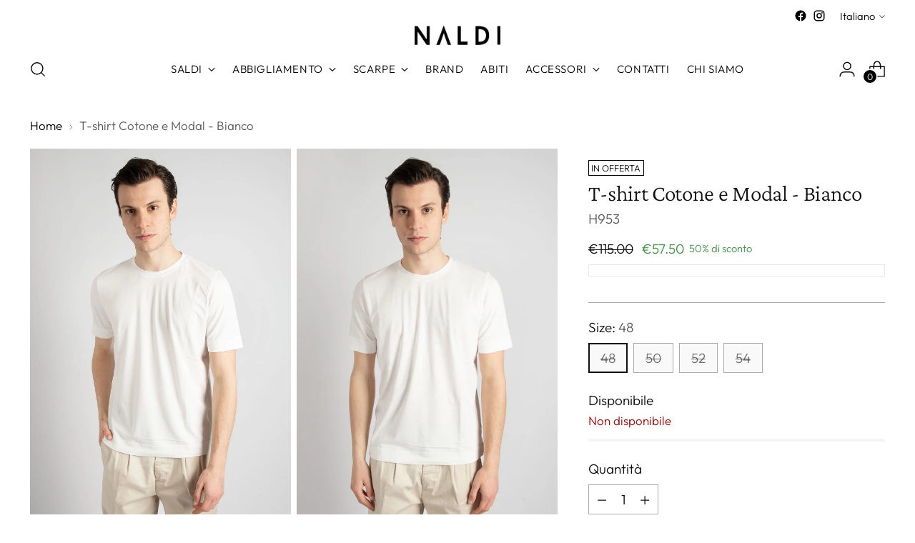

--- FILE ---
content_type: application/javascript; charset=utf-8
request_url: https://cs.iubenda.com/cookie-solution/confs/js/8100410.js
body_size: -239
content:
_iub.csRC = { consApiKey: 'MWVDyPbwyWLtU7pp7Uv3ZZMdtLKUv7N7', showBranding: false, publicId: '80886497-6db6-11ee-8bfc-5ad8d8c564c0', floatingGroup: false };
_iub.csEnabled = true;
_iub.csPurposes = [4,7,2,5,1,3];
_iub.cpUpd = 1745057104;
_iub.csT = 0.05;
_iub.googleConsentModeV2 = true;
_iub.totalNumberOfProviders = 18;


--- FILE ---
content_type: text/javascript; charset=utf-8
request_url: https://store.naldi.it/products/t-shirt-girocollo-mm-cotone-modal-bianco.js
body_size: 864
content:
{"id":8098667888938,"title":"T-shirt Cotone e Modal - Bianco","handle":"t-shirt-girocollo-mm-cotone-modal-bianco","description":"\u003cmeta charset=\"UTF-8\"\u003e\n\u003cp\u003e\u003cspan style=\"color: #b3b3b3;\"\u003eMod: HS3876 T-SHIRT GIROCOLLO MM 01\u003c\/span\u003e\u003c\/p\u003e\n\u003cul\u003e\n\u003cli\u003eT-Shirt  in cotone e modal.\u003c\/li\u003e\n\u003cli\u003eGirocollo e orlo macchina su fondo e maniche.\u003cbr\u003e\n\u003c\/li\u003e\n\u003cli\u003eVestibilità regolare.\u003cbr\u003e\n\u003c\/li\u003e\n\u003cli\u003eComposizione 50% cotone e 50% modal.\u003c\/li\u003e\n\u003cli\u003e\u003cspan color=\"#000000\"\u003e\u003cspan\u003e100% Made in Italy.\u003c\/span\u003e\u003c\/span\u003e\u003c\/li\u003e\n\u003c\/ul\u003e\n\u003cul\u003e\n\u003cli\u003e\u003cstrong\u003eIl modello è alto 184cm e pesa 73kg: indossa una taglia 50\u003c\/strong\u003e\u003c\/li\u003e\n\u003c\/ul\u003e","published_at":"2023-05-09T14:36:52+02:00","created_at":"2023-02-07T17:54:17+01:00","vendor":"H953","type":"ABBIGLIAMENTO","tags":["abbigliamento","black24","FPF-NU","GPF","pe23","saldi-AI25","saldi-pe23","uomo"],"price":5750,"price_min":5750,"price_max":5750,"available":false,"price_varies":false,"compare_at_price":11500,"compare_at_price_min":11500,"compare_at_price_max":11500,"compare_at_price_varies":false,"variants":[{"id":44178374721834,"title":"48","option1":"48","option2":null,"option3":null,"sku":"17481095202071548","requires_shipping":true,"taxable":true,"featured_image":null,"available":false,"name":"T-shirt Cotone e Modal - Bianco - 48","public_title":"48","options":["48"],"price":5750,"weight":5000,"compare_at_price":11500,"inventory_quantity":0,"inventory_management":"shopify","inventory_policy":"deny","barcode":null,"requires_selling_plan":false,"selling_plan_allocations":[]},{"id":44178374754602,"title":"50","option1":"50","option2":null,"option3":null,"sku":"17481095202071550","requires_shipping":true,"taxable":true,"featured_image":null,"available":false,"name":"T-shirt Cotone e Modal - Bianco - 50","public_title":"50","options":["50"],"price":5750,"weight":5000,"compare_at_price":11500,"inventory_quantity":0,"inventory_management":"shopify","inventory_policy":"deny","barcode":null,"requires_selling_plan":false,"selling_plan_allocations":[]},{"id":44178374787370,"title":"52","option1":"52","option2":null,"option3":null,"sku":"17481095202071552","requires_shipping":true,"taxable":true,"featured_image":null,"available":false,"name":"T-shirt Cotone e Modal - Bianco - 52","public_title":"52","options":["52"],"price":5750,"weight":5000,"compare_at_price":11500,"inventory_quantity":0,"inventory_management":"shopify","inventory_policy":"deny","barcode":null,"requires_selling_plan":false,"selling_plan_allocations":[]},{"id":44178374820138,"title":"54","option1":"54","option2":null,"option3":null,"sku":"17481095202071554","requires_shipping":true,"taxable":true,"featured_image":null,"available":false,"name":"T-shirt Cotone e Modal - Bianco - 54","public_title":"54","options":["54"],"price":5750,"weight":5000,"compare_at_price":11500,"inventory_quantity":0,"inventory_management":"shopify","inventory_policy":"deny","barcode":null,"requires_selling_plan":false,"selling_plan_allocations":[]}],"images":["\/\/cdn.shopify.com\/s\/files\/1\/0819\/3575\/files\/DSC2928_6b9268d7-0b63-42dd-87f1-823c626c9674.jpg?v=1683635939","\/\/cdn.shopify.com\/s\/files\/1\/0819\/3575\/files\/DSC2926.jpg?v=1683635851","\/\/cdn.shopify.com\/s\/files\/1\/0819\/3575\/files\/DSC2927_6ba77a94-86bd-4a19-b92b-e9eb115e6f9f.jpg?v=1683635845","\/\/cdn.shopify.com\/s\/files\/1\/0819\/3575\/files\/DSC2929_c4022e4b-5a3f-4037-96cf-18e18caaf128.jpg?v=1683635839","\/\/cdn.shopify.com\/s\/files\/1\/0819\/3575\/files\/DSC2930_7d16a652-92f7-4f1d-b8fd-d9c96fc5d700.jpg?v=1683635834","\/\/cdn.shopify.com\/s\/files\/1\/0819\/3575\/files\/DSC2931_7de28818-62db-49db-93f5-33ccacbec32b.jpg?v=1683635832","\/\/cdn.shopify.com\/s\/files\/1\/0819\/3575\/files\/DSC2932_cfbbf8dc-fe80-463c-ab9a-f1e62932bef0.jpg?v=1683635833"],"featured_image":"\/\/cdn.shopify.com\/s\/files\/1\/0819\/3575\/files\/DSC2928_6b9268d7-0b63-42dd-87f1-823c626c9674.jpg?v=1683635939","options":[{"name":"Size","position":1,"values":["48","50","52","54"]}],"url":"\/products\/t-shirt-girocollo-mm-cotone-modal-bianco","media":[{"alt":null,"id":43302367134035,"position":1,"preview_image":{"aspect_ratio":0.75,"height":2582,"width":1936,"src":"https:\/\/cdn.shopify.com\/s\/files\/1\/0819\/3575\/files\/DSC2928_6b9268d7-0b63-42dd-87f1-823c626c9674.jpg?v=1683635939"},"aspect_ratio":0.75,"height":2582,"media_type":"image","src":"https:\/\/cdn.shopify.com\/s\/files\/1\/0819\/3575\/files\/DSC2928_6b9268d7-0b63-42dd-87f1-823c626c9674.jpg?v=1683635939","width":1936},{"alt":null,"id":43302367068499,"position":2,"preview_image":{"aspect_ratio":0.75,"height":2582,"width":1936,"src":"https:\/\/cdn.shopify.com\/s\/files\/1\/0819\/3575\/files\/DSC2926.jpg?v=1683635851"},"aspect_ratio":0.75,"height":2582,"media_type":"image","src":"https:\/\/cdn.shopify.com\/s\/files\/1\/0819\/3575\/files\/DSC2926.jpg?v=1683635851","width":1936},{"alt":null,"id":43302367101267,"position":3,"preview_image":{"aspect_ratio":0.75,"height":2582,"width":1936,"src":"https:\/\/cdn.shopify.com\/s\/files\/1\/0819\/3575\/files\/DSC2927_6ba77a94-86bd-4a19-b92b-e9eb115e6f9f.jpg?v=1683635845"},"aspect_ratio":0.75,"height":2582,"media_type":"image","src":"https:\/\/cdn.shopify.com\/s\/files\/1\/0819\/3575\/files\/DSC2927_6ba77a94-86bd-4a19-b92b-e9eb115e6f9f.jpg?v=1683635845","width":1936},{"alt":null,"id":43302367166803,"position":4,"preview_image":{"aspect_ratio":0.75,"height":2582,"width":1936,"src":"https:\/\/cdn.shopify.com\/s\/files\/1\/0819\/3575\/files\/DSC2929_c4022e4b-5a3f-4037-96cf-18e18caaf128.jpg?v=1683635839"},"aspect_ratio":0.75,"height":2582,"media_type":"image","src":"https:\/\/cdn.shopify.com\/s\/files\/1\/0819\/3575\/files\/DSC2929_c4022e4b-5a3f-4037-96cf-18e18caaf128.jpg?v=1683635839","width":1936},{"alt":null,"id":43302367199571,"position":5,"preview_image":{"aspect_ratio":0.75,"height":2582,"width":1936,"src":"https:\/\/cdn.shopify.com\/s\/files\/1\/0819\/3575\/files\/DSC2930_7d16a652-92f7-4f1d-b8fd-d9c96fc5d700.jpg?v=1683635834"},"aspect_ratio":0.75,"height":2582,"media_type":"image","src":"https:\/\/cdn.shopify.com\/s\/files\/1\/0819\/3575\/files\/DSC2930_7d16a652-92f7-4f1d-b8fd-d9c96fc5d700.jpg?v=1683635834","width":1936},{"alt":null,"id":43302367232339,"position":6,"preview_image":{"aspect_ratio":0.75,"height":2582,"width":1936,"src":"https:\/\/cdn.shopify.com\/s\/files\/1\/0819\/3575\/files\/DSC2931_7de28818-62db-49db-93f5-33ccacbec32b.jpg?v=1683635832"},"aspect_ratio":0.75,"height":2582,"media_type":"image","src":"https:\/\/cdn.shopify.com\/s\/files\/1\/0819\/3575\/files\/DSC2931_7de28818-62db-49db-93f5-33ccacbec32b.jpg?v=1683635832","width":1936},{"alt":null,"id":43302367265107,"position":7,"preview_image":{"aspect_ratio":0.75,"height":2582,"width":1936,"src":"https:\/\/cdn.shopify.com\/s\/files\/1\/0819\/3575\/files\/DSC2932_cfbbf8dc-fe80-463c-ab9a-f1e62932bef0.jpg?v=1683635833"},"aspect_ratio":0.75,"height":2582,"media_type":"image","src":"https:\/\/cdn.shopify.com\/s\/files\/1\/0819\/3575\/files\/DSC2932_cfbbf8dc-fe80-463c-ab9a-f1e62932bef0.jpg?v=1683635833","width":1936}],"requires_selling_plan":false,"selling_plan_groups":[]}